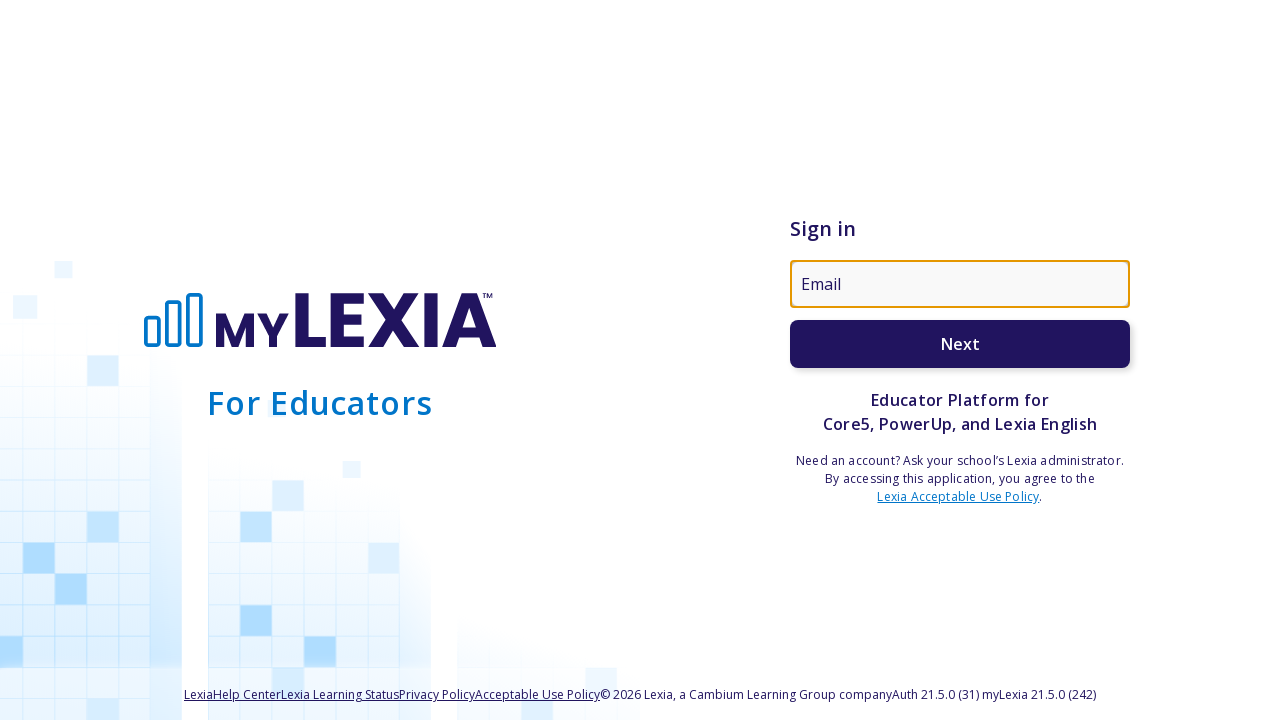

--- FILE ---
content_type: text/html; charset=UTF-8
request_url: http://auth.mylexia.com//mylexiaLogin
body_size: 1093
content:
<!DOCTYPE html>
<html lang="en">
<head>
    <title>myLexia - Welcome</title>
    <meta charset="utf-8">
    <meta http-equiv="X-UFA-Compatible" content="IE=edge">
    <meta name="description" content="">
    <meta name="viewport" content="width=device-width, initial-scale=1">
    <script src="//code.jquery.com/jquery-1.11.2.min.js"></script>
    <script src="//code.jquery.com/jquery-migrate-1.2.1.min.js"></script>
    <link rel="stylesheet" href="/styles/main.css">
    <link rel="icon" href="/images/favicon-16x16.png" sizes="16x16" type="image/png">
    <link rel="icon" href="/images/favicon-32x32.png" sizes="32x32" type="image/png">
    <link rel="icon" href="/images/favicon-48x48.png" sizes="48x48" type="image/png">
    <link rel="icon" href="/images/favicon-96x96.png" sizes="96x96" type="image/png">
    <link rel="icon" href="/images/favicon.svg" sizes="any" type="image/svg+xml">
</head>
<body class="login-body">
    <div class="login-col">
        <img src="/images/logo-mylexia.svg" alt="myLexia logo" class="login-logo">
        <p class="login-tagline-1">
            For Educators
        </p>
    </div>
    <div class="login-col">
        <section class="login-content">
            <h1 class="login-title">
                Sign in
            </h1>
            
            <form id="loginForm" name="loginForm" method="post" action="/myLexia">
                <div class="login-field">
                    <label for="username" class="hideit">Email</label>
                    <input id="username" type="email" name="username" placeholder="Email" class="login-input" value="" autofocus="autofocus" required="required">
                </div>
                <div class="login-field">
                    <button class="login-submit" type="submit" id="submit" name="submitLogin" value="operation">Next</button>
                </div>
            </form>
            <p class="login-tagline-2">Educator Platform for<br>Core5, PowerUp, and Lexia English</p>
            <p class="login-tagline-3">
              Need an account? Ask your school&rsquo;s Lexia administrator.
            </p>
            <p class="login-tagline-3">
              By accessing this application, you agree to the<br>
              <a href="https://legal.lexialearning.com/legal/acceptable-use.html" target="_blank">Lexia Acceptable Use Policy</a>.
            </p>
        </section>
    </div>
    <footer class="login-footer">
    <ul>
        <li>
            <a href="http://www.lexialearning.com" target="_blank">Lexia</a>
        </li>
        <li>
            <a href="https://community.lexialearning.com/knowledge-base" target="_blank">Help Center</a>
        </li>
        <li>
            <a href="http://status.lexialearning.com/" target="_blank">Lexia Learning Status</a>
        </li>
        <li>
            <a href="https://legal.lexialearning.com/legal/application-privacy.html" target="_blank">Privacy Policy</a>
        </li>
        <li>
            <a href="https://legal.lexialearning.com/legal/acceptable-use.html" target="_blank">Acceptable Use Policy</a>
        </li>
        <li>&#169; 2026 Lexia, a Cambium Learning Group company</li>
        <li>Auth 21.5.0 (31) myLexia 21.5.0 (242)</li>
    </ul>
</footer>
</body>
</html>

--- FILE ---
content_type: text/css
request_url: http://auth.mylexia.com/styles/main.css
body_size: 2382
content:
/* ======== BEGIN STYLES FOR LOGIN ======== */
@import url("https://fonts.googleapis.com/css?family=Open+Sans:400italic,300,400,600,700,800");
@import url("partials/_reset.css");

:root {
    --color-white: #FFFFFF;
    --color-gray-10: #F9F9F9; /* hsl(0,0,98) */
    --color-gray-20: #EEEEEE; /* hsl(0,0,93) */
    --color-gray-30: #ccc; /* different than mylexia readingserver */
    --color-gray-40: #BFBFBF; /* hsl(0,0,75) */
    --color-gray-50: #9E9E9E; /* hsl(0,0,62) */
    --color-gray-60: #737373; /* different than mylexia readingserver */
    --color-gray-70: #5C5C5C; /* hsl(0,0,36) */
    --color-gray-80: #3D3D3D; /* hsl(0,0,24) */
    --color-gray-90: #262626; /* hsl(0,0,15) */
    --color-black: #0f0f0f; /* hsl(0,0,6) */
    --color-brand-primary: #21145f;
    --color-brand-secondary: #0075c9;
    --blue-mid-dark: #004594;
    --focus-color: #0f0f0f;
    --font-family: 'Open Sans', 'Helvetica Neue', Helvetica, Arial, sans-serif;
    --font-xxl: 32px;
    --font-xl: 25px;
    --font-lg: 20px;
    --font-md: 18px;
    --font-sm: 12px;
}

html {
    height: 100%;
    font: 400 var(--font-md) / 1.5 var(--font-family);
}

.login-body {
    display: flex;
    height: 100%;
    background-color: var(--color-white);
}

.login-body::before {
    content: '';
    position: fixed;
    top: 0;
    right: 50%;
    bottom: 0;
    left: 0;
    background: url(../images/mylexia-login-bg-2.svg) right 50% bottom -104px no-repeat;
    background-size: cover;
    z-index: -1;
}

.login-col {
    flex: 1 1 0%;
    display: flex;
    align-items: center;
    justify-content: center;
    flex-direction: column;
}

.login-content {
    box-sizing: border-box;
    width: 414px;
}

.login-title {
    font-size: var(--font-xl);
    font-weight: 600;
    color: var(--color-brand-primary);
    margin: 0 0 1rem;
}

.login-logo {
    display: block;
    height: 84px;
}

.login-logo-2 {
    display: block;
    height: 2em;
    margin-bottom: 2em;
}

.login-input {
    padding: 0 9px;
    display: block;
    margin-bottom: 0.75em;
    width: 100%;
    border: 2px solid var(--color-gray-30);
    border-radius: 8px;
    box-sizing: border-box;
    background: var(--color-gray-10);
    color: var(--color-gray-60);
    position: relative;
    font-family: var(--font-family);
    font-size: var(--font-md);
    line-height: 51px;
}
.login-input:hover:not([disabled]) {
    border-color: var(--color-gray-60);
    background: var(--color-gray-10);
    z-index: 10;
}

.login-input:active,
.login-input:focus:not([disabled]),
.login-input:focus-visible {
    border-color: var(--focus-color);
    outline: 1px solid var(--focus-color);
    background: #fff;
    color: var(--color-brand-primary);
    z-index: 10;
}

.login-input:active::placeholder,
.login-input:focus:not([disabled])::placeholder {
    color: var(--color-brand-primary);
}

.login-input:disabled {
    border-color: var(--color-gray-40);
    background: var(--color-gray-20);
    color: var(--color-gray-60);
    z-index: 10;
}

.login-submit {
    display: block;
    width: 100%;
    padding: 0;
    margin-bottom: var(--font-xl);
    line-height: 55px;
    background: var(--color-brand-primary);
    border: none;
    border-radius: 8px;
    font-family: var(--font-family);
    font-size: var(--font-md);
    font-weight: 600;
    color: #fff;
    transition: all 0.3s ease;
    box-shadow: 3px 3px 6px #00000029;
}
.login-submit:hover {
    background: var(--color-brand-secondary);
    box-shadow: 0 0 3px rgba(0,0,0,0.2);
    outline: none;
}

.login-submit:focus-visible {
    background: var(--color-brand-secondary);
    outline: 2px solid var(--focus-color);
    box-shadow: inset 0 0 0 1px var(--focus-color);
}

.login-submit:active {
    background: var(--blue-mid-dark);
    color: #dedede;
}

.login-submit:disabled {
    background: var(--color-gray-20);
    color: var(--color-gray-70);
}

.login-tagline-1 {
    margin: 1em 0 0;
    font-size:  var(--font-xxl);
    font-weight: 600;
    color: var(--color-brand-secondary);
    text-align: center;
    letter-spacing: 0.03em;
}

.login-tagline-2 {
    font-size: var(--font-lg);
    font-weight: 600;
    text-align: center;
    color: var(--color-brand-primary);
    letter-spacing: 0.02em;
    margin: 0 0 1em;
    overflow: hidden;
    text-overflow: ellipsis;
}

.login-tagline-3 {
    font-size: var(--font-sm);
    text-align: center;
    color: var(--color-brand-primary);
    letter-spacing: 0.05em;
    margin: 0;
}

.login-reset-request {
    font-size: var(--font-lg);
    color: var(--color-brand-primary);
    letter-spacing: 0.02em;
    margin: 0 0 1em;
    padding: 1em 0;
    border-bottom: 1px solid var(--color-gray-40);
    border-top: 1px solid var(--color-gray-40);
}

.login-reset-request-success {
    font-size: var(--font-lg);
    color: var(--color-brand-primary);
    letter-spacing: 0.02em;
    margin: 0 0 1em;
    padding: 1em 0;
    text-align: center;
    border-bottom: 1px solid var(--color-gray-40);
    border-top: 1px solid var(--color-gray-40);
}

.login-reset-request-error {
    font-size: var(--font-lg);
    color: #D92A3E;
    letter-spacing: 0.02em;
    margin: 0 0 1em;
    padding: 1em 0;
    text-align: center;
    border-bottom: 1px solid var(--color-gray-40);
    border-top: 1px solid var(--color-gray-40);
}

.login-password-nav {
    display: flex;
    justify-content: space-between;
    font-size: var(--font-sm);
    font-weight: 600;
}

.forgot-password-nav {
    text-align: center;
    font-size: var(--font-sm);
    font-weight: 600;
}

.login-footer {
    position: absolute;
    left: 0;
    bottom: 0px;
    width: 100%;
    padding: 16px;
    box-sizing: border-box;
    font-size: var(--font-sm);
    color: var(--color-brand-primary);
    background: rgba( 255, 255, 255, 0.5);
    box-shadow: 0 0 3px rgba( 255, 255, 255, 0.5), 0 0 9px rgba( 255, 255, 255, 0.5), 0 0 18px rgba( 255, 255, 255, 0.5);
}

.login-footer a {
    color: var(--color-brand-primary);
}
.login-footer ul {
    list-style: none;
    display: flex;
    gap: 0.5em 1.5em;
    align-items: center;
    justify-content: center;
    margin: 0;
    padding: 0;
    flex-wrap: wrap;
}

/*hides content from sight, preserves for screen readers*/
.hideit {
    position: absolute !important;
    height: 1px; width: 1px;
    overflow: hidden;
    clip: rect(1px, 1px, 1px, 1px);
    clip-path: polygon(0px 0px, 0px 0px,0px 0px, 0px 0px);
}

.font-semibold {font-weight: 600;}

.receipt {
    font-size: var(--font-md);
    margin: 0 0 1em;
    text-align: center;
    letter-spacing: 0.02em;
}

.error {
    color: #D92A3E;
}

.success {
    color: #27873A;
}

a {
    color: var(--color-brand-secondary);
}

a.button-primary {
    text-decoration: none;
    text-align: center;
}

/*for the Login Error and Clever Error pages*/
.login-body-error {
    text-align: center;
}

.login-body-error:before,
.login-body-error:after {
    content: '';
    display: block;
    position: fixed;
    top: 0;
    left: 0;
    bottom: 0;
    width: 50%;
    background: var(--color-white) url(../images/mylexia-login-bg-2.svg) bottom left no-repeat;
    z-index: -1;
}
/*flips the background image horizontally*/
.login-body-error:after {
    left: auto;
    right: 0;
    transform: scaleX(-1);
}

.login-body-error .login-col {
    flex: none;
    margin: 0 auto;
    padding-bottom: calc(var(--font-xxl) * 2);
    background: rgba(255,255,255,0.6);
    box-shadow: 0 0 60px var(--color-white);
    width: 470px;
}

.login-body-error p {
    margin: 0 0 1em;
    font-size: var(--font-md);
    color: var(--color-brand-primary);
}

.login-body-error .login-title {
    margin-bottom: 2rem;
    font-size: var(--font-xxl);
}

.footer-error {
    display: flex;
    align-items: center;
    justify-content: center;
    margin: 2em 0;
}

.footer-error-logo {
    flex: none;
    height: 24px;
    width: auto;
}

.vertical-divider {
    fill: #d9d9d9;
    margin: 0 1em;
    width: 1px;
    height: 24px;
}

@media only screen and (max-width: 1600px) {
    .login-logo {
        height: 72px;
    }
}

@media only screen and (max-width: 1440px) {
    .login-logo {
        height: 64px;
    }
}

@media only screen and (max-width: 1366px) {
    :root {
        --font-xxl: 32px;
        --font-xl: 20px;
        --font-lg: 18px;
        --font-md: 16px;
    }

    .login-logo {
        height: 60px;
    }

    .login-tagline-2 {
        font-size: var(--font-md);
    }

    .login-tagline-3 {
        letter-spacing: 0.015em;
    }

    .login-content {
        width: 340px;
    }

    .login-footer {
        width: 100%;
    }

    .login-input {
        line-height: 44px;
    }

    .login-submit {
        line-height: 48px;
    }
}

@media only screen and (max-width: 1280px) {
    .login-logo {
        height: 54px;
    }
}

@media only screen and (max-width: 768px) {

    .login-body,
    .login-body-error {
        --font-xxl: 25px;
        --font-xl: 21px;
        --font-lg: 18px;
        --font-md: 14px;
        display: block;
        margin: 0 auto;
        height: auto;
    }

    .login-body:before,
    .login-body:after,
    .login-body-error:before,
    .login-body-error:after {
        display: none;
    }

    .login-body {
        max-width: 20em;
        padding: 5em 2em 0;
        background: #fff url(../images/mylexia-login-bg-2.svg) bottom center no-repeat;
        background-size: contain;
    }

    .login-body-error {
        max-width: 100%;
        padding: 5em 1.25em 0;
        background: #fff url(../images/mylexia-login-bg-2.svg) bottom center no-repeat;
        background-size: contain;
    }

    .login-col,
    .login-body-error .login-col {
        flex: none;
        width: 100%;
    }

    .login-content {
        width: 100%;
    }

    .login-logo {
        height: auto;
        width: auto;
        margin-bottom: 1em;
    }

    .login-tagline-1,
    .login-title {
        margin: 0 0 1rem;
        text-align: center;
    }

    .login-tagline-2,
    .login-tagline-3 {
        font-size: var(--font-md);
        font-weight: normal;
    }
    .login-footer ul {
        gap: 4px 16px;
    }

}
/* ======== END STYLES FOR LOGIN ======== */







--- FILE ---
content_type: text/css
request_url: http://auth.mylexia.com/styles/partials/_reset.css
body_size: 2577
content:
    /*! normalize.css v1.0.0 | MIT License | git.io/normalize */
     
    /* ==========================================================================
    HTML5 display definitions
    ========================================================================== */
     
    /*
    * Corrects `block` display not defined in IE 6/7/8/9 and Firefox 3.
    */
     
    article,
    aside,
    details,
    figcaption,
    figure,
    footer,
    header,
    hgroup,
    nav,
    section,
    summary {
    display: block;
    }
     
    /*
    * Corrects `inline-block` display not defined in IE 6/7/8/9 and Firefox 3.
    */
     
    audio,
    canvas,
    video {
    display: inline-block;
    *display: inline;
    *zoom: 1;
    }
     
    /*
    * Prevents modern browsers from displaying `audio` without controls.
    * Remove excess height in iOS 5 devices.
    */
     
    audio:not([controls]) {
    display: none;
    height: 0;
    }
     
    /*
    * Addresses styling for `hidden` attribute not present in IE 7/8/9, Firefox 3,
    * and Safari 4.
    * Known issue: no IE 6 support.
    */
     
    [hidden] {
    display: none;
    }
     
    /* ==========================================================================
    Base
    ========================================================================== */
     
    /*
    * 1. Corrects text resizing oddly in IE 6/7 when body `font-size` is set using
    * `em` units.
    * 2. Prevents iOS text size adjust after orientation change, without disabling
    * user zoom.
    */
     
    html {
    font-size: 100%; /* 1 */
    -webkit-text-size-adjust: 100%; /* 2 */
    -ms-text-size-adjust: 100%; /* 2 */
    }
     
    /*
    * Addresses `font-family` inconsistency between `textarea` and other form
    * elements.
    */
     
    html,
    button,
    input,
    select,
    textarea {
    font-family: sans-serif;
    }
     
    /*
    * Addresses margins handled incorrectly in IE 6/7.
    */
     
    body {
    margin: 0;
    }
     
    /* ==========================================================================
    Links
    ========================================================================== */
     
    /*
    * Addresses `outline` inconsistency between Chrome and other browsers.
    */
     
    a:focus {
    outline: thin dotted;
    }
     
    /*
    * Improves readability when focused and also mouse hovered in all browsers.
    */
     
    a:active,
    a:hover {
    outline: 0;
    }
     
    /* ==========================================================================
    Typography
    ========================================================================== */
     
    /*
    * Addresses font sizes and margins set differently in IE 6/7.
    * Addresses font sizes within `section` and `article` in Firefox 4+, Safari 5,
    * and Chrome.
    */
     
    h1 {
    font-size: 2em;
    margin: 0.67em 0;
    }
     
    h2 {
    font-size: 1.5em;
    margin: 0.83em 0;
    }
     
    h3 {
    font-size: 1.17em;
    margin: 1em 0;
    }
     
    h4 {
    font-size: 1em;
    margin: 1.33em 0;
    }
     
    h5 {
    font-size: 0.83em;
    margin: 1.67em 0;
    }
     
    h6 {
    font-size: 0.75em;
    margin: 2.33em 0;
    }
     
    /*
    * Addresses styling not present in IE 7/8/9, Safari 5, and Chrome.
    */
     
    abbr[title] {
    border-bottom: 1px dotted;
    }
     
    /*
    * Addresses style set to `bolder` in Firefox 3+, Safari 4/5, and Chrome.
    */
     
    b,
    strong {
    font-weight: bold;
    }
     
    blockquote {
    margin: 1em 40px;
    }
     
    /*
    * Addresses styling not present in Safari 5 and Chrome.
    */
     
    dfn {
    font-style: italic;
    }
     
    /*
    * Addresses styling not present in IE 6/7/8/9.
    */
     
    mark {
    background: #ff0;
    color: #000;
    }
     
    /*
    * Addresses margins set differently in IE 6/7.
    */
     
    p,
    pre {
    margin: 1em 0;
    }
     
    /*
    * Corrects font family set oddly in IE 6, Safari 4/5, and Chrome.
    */
     
    code,
    kbd,
    pre,
    samp {
    font-family: monospace, serif;
    _font-family: 'courier new', monospace;
    font-size: 1em;
    }
     
    /*
    * Improves readability of pre-formatted text in all browsers.
    */
     
    pre {
    white-space: pre;
    white-space: pre-wrap;
    word-wrap: break-word;
    }
     
    /*
    * Addresses CSS quotes not supported in IE 6/7.
    */
     
    q {
    quotes: none;
    }
     
    /*
    * Addresses `quotes` property not supported in Safari 4.
    */
     
    q:before,
    q:after {
    content: '';
    content: none;
    }
     
    small {
    font-size: 75%;
    }
     
    /*
    * Prevents `sub` and `sup` affecting `line-height` in all browsers.
    */
     
    sub,
    sup {
    font-size: 75%;
    line-height: 0;
    position: relative;
    vertical-align: baseline;
    }
     
    sup {
    top: -0.5em;
    }
     
    sub {
    bottom: -0.25em;
    }
     
    /* ==========================================================================
    Lists
    ========================================================================== */
     
    /*
    * Addresses margins set differently in IE 6/7.
    */
     
    dl,
    menu,
    ol,
    ul {
    margin: 1em 0;
    }
     
    dd {
    margin: 0 0 0 40px;
    }
     
    /*
    * Addresses paddings set differently in IE 6/7.
    */
     
    menu,
    ol,
    ul {
    padding: 0 0 0 40px;
    }
     
    /*
    * Corrects list images handled incorrectly in IE 7.
    */
     
    nav ul,
    nav ol {
    list-style: none;
    list-style-image: none;
    }
     
    /* ==========================================================================
    Embedded content
    ========================================================================== */
     
    /*
    * 1. Removes border when inside `a` element in IE 6/7/8/9 and Firefox 3.
    * 2. Improves image quality when scaled in IE 7.
    */
     
    img {
    border: 0; /* 1 */
    -ms-interpolation-mode: bicubic; /* 2 */
    }
     
    /*
    * Corrects overflow displayed oddly in IE 9.
    */
     
    svg:not(:root) {
    overflow: hidden;
    }
     
    /* ==========================================================================
    Figures
    ========================================================================== */
     
    /*
    * Addresses margin not present in IE 6/7/8/9, Safari 5, and Opera 11.
    */
     
    figure {
    margin: 0;
    }
     
    /* ==========================================================================
    Forms
    ========================================================================== */
     
    /*
    * Corrects margin displayed oddly in IE 6/7.
    */
     
    form {
    margin: 0;
    }
     
    /*
    * Define consistent border, margin, and padding.
    */
     
    fieldset {
    border: 1px solid #c0c0c0;
    margin: 0 2px;
    padding: 0.35em 0.625em 0.75em;
    }
     
    /*
    * 1. Corrects color not being inherited in IE 6/7/8/9.
    * 2. Corrects text not wrapping in Firefox 3.
    * 3. Corrects alignment displayed oddly in IE 6/7.
    */
     
    legend {
    border: 0; /* 1 */
    padding: 0;
    white-space: normal; /* 2 */
    *margin-left: -7px; /* 3 */
    }
     
    /*
    * 1. Corrects font size not being inherited in all browsers.
    * 2. Addresses margins set differently in IE 6/7, Firefox 3+, Safari 5,
    * and Chrome.
    * 3. Improves appearance and consistency in all browsers.
    */
     
    button,
    input,
    select,
    textarea {
    font-size: 100%; /* 1 */
    margin: 0; /* 2 */
    vertical-align: baseline; /* 3 */
    *vertical-align: middle; /* 3 */
    }
     
    /*
    * Addresses Firefox 3+ setting `line-height` on `input` using `!important` in
    * the UA stylesheet.
    */
     
    button,
    input {
    line-height: normal;
    }
     
    /*
    * 1. Avoid the WebKit bug in Android 4.0.* where (2) destroys native `audio`
    * and `video` controls.
    * 2. Corrects inability to style clickable `input` types in iOS.
    * 3. Improves usability and consistency of cursor style between image-type
    * `input` and others.
    * 4. Removes inner spacing in IE 7 without affecting normal text inputs.
    * Known issue: inner spacing remains in IE 6.
    */
     
    button,
    html input[type="button"], /* 1 */
    input[type="reset"],
    input[type="submit"] {
    -webkit-appearance: button; /* 2 */
    cursor: pointer; /* 3 */
    *overflow: visible; /* 4 */
    }
     
    /*
    * Re-set default cursor for disabled elements.
    */
     
    button[disabled],
    input[disabled] {
    cursor: default;
    }
     
    /*
    * 1. Addresses box sizing set to content-box in IE 8/9.
    * 2. Removes excess padding in IE 8/9.
    * 3. Removes excess padding in IE 7.
    * Known issue: excess padding remains in IE 6.
    */
     
    input[type="checkbox"],
    input[type="radio"] {
    box-sizing: border-box; /* 1 */
    padding: 0; /* 2 */
    *height: 13px; /* 3 */
    *width: 13px; /* 3 */
    }
     
    /*
    * 1. Addresses `appearance` set to `searchfield` in Safari 5 and Chrome.
    * 2. Addresses `box-sizing` set to `border-box` in Safari 5 and Chrome
    * (include `-moz` to future-proof).
    */
     
    input[type="search"] {
    -webkit-appearance: textfield; /* 1 */
    -moz-box-sizing: content-box;
    -webkit-box-sizing: content-box; /* 2 */
    box-sizing: content-box;
    }
     
    /*
    * Removes inner padding and search cancel button in Safari 5 and Chrome
    * on OS X.
    */
     
    input[type="search"]::-webkit-search-cancel-button,
    input[type="search"]::-webkit-search-decoration {
    -webkit-appearance: none;
    }
     
    /*
    * Removes inner padding and border in Firefox 3+.
    */
     
    button::-moz-focus-inner,
    input::-moz-focus-inner {
    border: 0;
    padding: 0;
    }
     
    /*
    * 1. Removes default vertical scrollbar in IE 6/7/8/9.
    * 2. Improves readability and alignment in all browsers.
    */
     
    textarea {
    overflow: auto; /* 1 */
    vertical-align: top; /* 2 */
    }
     
    /* ==========================================================================
    Tables
    ========================================================================== */
     
    /*
    * Remove most spacing between table cells.
    */
     
    table {
    border-collapse: collapse;
    border-spacing: 0;
    }

    .clearfix:after {
      content: "";
      display: table;
      clear: both;
    }

--- FILE ---
content_type: image/svg+xml
request_url: http://auth.mylexia.com/images/mylexia-login-bg-2.svg
body_size: 12545
content:
<svg version="1.1" id="Layer_1" xmlns="http://www.w3.org/2000/svg" x="0px" y="0px" viewBox="0 0 922 922" style="enable-background:new 0 0 922 922" xml:space="preserve">
  <style>
    .st3{fill:#afddff}.st5{fill:#dff1ff}.st9{fill:#8fd0ff}.st10{fill:#c3e6ff}.st11{fill:#edf7ff}
  </style>
    <g id="col3">
    <linearGradient id="SVGID_1_" gradientUnits="userSpaceOnUse" x1="1185.0012" y1="315.7824" x2="1231.874" y2="582.1924" gradientTransform="matrix(-1 0 0 1 2061 418)">
      <stop offset="7.812500e-02" style="stop-color:#c6e6ff;stop-opacity:0"/>
        <stop offset="1" style="stop-color:#a8daff"/>
    </linearGradient>
        <path d="M922 921h-40V251h40v670z" style="fill:url(#SVGID_1_)"/>
        <linearGradient id="SVGID_00000134221250494326902370000016189404624457825685_" gradientUnits="userSpaceOnUse" x1="1324.8225" y1="235.843" x2="1455.8204" y2="616.9031" gradientTransform="matrix(-1 0 0 1 2061 418)">
      <stop offset="7.812500e-02" style="stop-color:#c6e6ff;stop-opacity:0"/>
            <stop offset="1" style="stop-color:#c8e7ff"/>
    </linearGradient>
        <path style="fill:url(#SVGID_00000134221250494326902370000016189404624457825685_)" d="M882 921H637V251h245v670z"/>
        <linearGradient id="SVGID_00000059271228794256832990000011621530068510266814_" gradientUnits="userSpaceOnUse" x1="1391.657" y1="557.6357" x2="1330.157" y2="275.1357" gradientTransform="matrix(-1 0 0 1 2061 418)">
      <stop offset="0" style="stop-color:#7ec8ff"/>
            <stop offset="1" style="stop-color:#b4dfff;stop-opacity:0"/>
    </linearGradient>
        <path style="fill-rule:evenodd;clip-rule:evenodd;fill:url(#SVGID_00000059271228794256832990000011621530068510266814_)" d="M638 241h39v-39h-39v39zm40 0h40v-39h-40v39zm41 0h40v-39h-40v39zm41 0h40v-39h-40v39zm41 0h40v-39h-40v39zm41 0h39v-39h-39v39zm40-39.5v720h-.5v.5h-244v-.5h-.5v-720h.5v-.5h244v.5h.5zM677 [base64] 0v39h39v-39h-39zm-41 0v39h40v-39h-40zm-41 0v39h40v-39h-40zm-41 0v39h40v-39h-40zm-41 0v39h40v-39h-40zm40 [base64] 0v39h39v-39h-39zm-41 0v39h40v-39h-40zm-41 0v39h40v-39h-40zm-41 0v39h40v-39h-40zm40 [base64] 0v39h39v-39h-39zm-41 0v39h40v-39h-40zm-41 0v39h40v-39h-40zm40 [base64] 0v39h39v-39h-39zm-41 0v39h40v-39h-40zm40 [base64] 0v39h39v-39h-39zm39 [base64]"/>
        <path class="st3" d="M841 881h-40v-39h40v39z"/>
        <path d="M759 801h-40v-39h40v39z" style="fill:#c4e6ff"/>
        <path class="st5" d="M841 761h-40v-39h40v39z"/>
        <path class="st3" d="M718 841h-40v-39h40v39z"/>
  </g>
    <g id="col2">
    <linearGradient id="SVGID_00000167395869617838601570000018150583839159898769_" gradientUnits="userSpaceOnUse" x1="1882.7122" y1="-147.9312" x2="2005.4581" y2="534.9487" gradientTransform="matrix(-1 0 0 1 2061 418)">
      <stop offset="7.812500e-02" style="stop-color:#c6e6ff;stop-opacity:0"/>
        <stop offset="1" style="stop-color:#c8e7ff"/>
    </linearGradient>
        <path style="fill:url(#SVGID_00000167395869617838601570000018150583839159898769_)" d="M244 921H-1V251h245v670z"/>
        <linearGradient id="SVGID_00000013187509933794476470000007251849023618353027_" gradientUnits="userSpaceOnUse" x1="1634.6818" y1="20.5633" x2="1985.5266" y2="339.2423" gradientTransform="matrix(-1 0 0 1 2061 418)">
      <stop offset="7.812500e-02" style="stop-color:#c6e6ff;stop-opacity:0"/>
            <stop offset="1" style="stop-color:#a8daff"/>
    </linearGradient>
        <path style="fill:url(#SVGID_00000013187509933794476470000007251849023618353027_)" d="M284 921h-40V251h40v670z"/>
        <linearGradient id="SVGID_00000153697528655424725870000003862577087288743345_" gradientUnits="userSpaceOnUse" x1="2048.6172" y1="498.6122" x2="1850.1173" y2="-147.3878" gradientTransform="matrix(-1 0 0 1 2061 418)">
      <stop offset="0" style="stop-color:#7ec8ff"/>
            <stop offset="1" style="stop-color:#b4dfff;stop-opacity:0"/>
    </linearGradient>
        <path style="fill-rule:evenodd;clip-rule:evenodd;fill:url(#SVGID_00000153697528655424725870000003862577087288743345_)" d="M0 241h39v-39H0v39zm40 0h40v-39H40v39zm41 0h40v-39H81v39zm41 0h40v-39h-40v39zm41 0h40v-39h-40v39zm41 0h39v-39h-39v39zm40-39.5v720h-.5v.5H-.5v-.5H-1v-720h.5v-.5h244v.5h.5zM39 [base64] 0v39h39v-39h-39zm-41 0v39h40v-39h-40zm-41 0v39h40v-39h-40zm-41 0v39h40v-39H81zm-41 0v39h40v-39H40zm40 [base64] 0v39h39v-39h-39zm-41 0v39h40v-39h-40zm-41 0v39h40v-39h-40zm-41 0v39h40v-39H81zm40 [base64] 0v39h39v-39h-39zm-41 0v39h40v-39h-40zm-41 0v39h40v-39h-40zm40 [base64] 0v39h39v-39h-39zm-41 0v39h40v-39h-40zm40 [base64] 0v39h39v-39h-39zm39 [base64]"/>
        <path class="st9" d="M203 921h-40v-39h40v39zM80 881H40v-39h40v39z"/>
        <path class="st3" d="M203 801h-40v-39h40v39zM80 721H40v-39h40v39zm82-80h-40v-39h40v39zm-41-40H81v-39h40v39z"/>
        <path class="st10" d="M203 561h-40v-39h40v39zM39 441H0v-39h39v39z"/>
        <path class="st5" d="M203 361h-40v-39h40v39z"/>
        <path class="st11" d="M99 275H68v-30h31v30zm45-52h-23v-22h23v22z"/>
  </g>
    <g id="col1">
    <linearGradient id="SVGID_00000060026636657277385090000006166507849897237122_" gradientUnits="userSpaceOnUse" x1="1419.4052" y1="124.8663" x2="1681.9401" y2="318.1273" gradientTransform="matrix(-1 0 0 1 2061 418)">
      <stop offset="0.1562" style="stop-color:#c6e6ff;stop-opacity:0"/>
        <stop offset="1" style="stop-color:#a8daff"/>
    </linearGradient>
        <path style="fill:url(#SVGID_00000060026636657277385090000006166507849897237122_)" d="M603 921h-40V251h40v670z"/>
        <linearGradient id="SVGID_00000025432684090727955510000016614914569196937359_" gradientUnits="userSpaceOnUse" x1="1589.5997" y1="5.2686" x2="1704.7498" y2="611.6887" gradientTransform="matrix(-1 0 0 1 2061 418)">
      <stop offset="7.812500e-02" style="stop-color:#c6e6ff;stop-opacity:0"/>
            <stop offset="1" style="stop-color:#c8e7ff"/>
    </linearGradient>
        <path style="fill:url(#SVGID_00000025432684090727955510000016614914569196937359_)" d="M563 921H318V251h245v670z"/>
        <linearGradient id="SVGID_00000072981364286110992870000008055824244662186377_" gradientUnits="userSpaceOnUse" x1="1740.3632" y1="504.7091" x2="1592.363" y2="58.7091" gradientTransform="matrix(-1 0 0 1 2061 418)">
      <stop offset="0" style="stop-color:#7ec8ff"/>
            <stop offset="1" style="stop-color:#b4dfff;stop-opacity:0"/>
    </linearGradient>
        <path style="fill-rule:evenodd;clip-rule:evenodd;fill:url(#SVGID_00000072981364286110992870000008055824244662186377_)" d="M319 241h39v-39h-39v39zm40 0h40v-39h-40v39zm41 0h40v-39h-40v39zm41 0h40v-39h-40v39zm41 0h40v-39h-40v39zm41 0h39v-39h-39v39zm40-39.5v720h-.5v.5h-244v-.5h-.5v-720h.5v-.5h244v.5h.5zM358 [base64] 0v39h39v-39h-39zm-41 0v39h40v-39h-40zm-41 0v39h40v-39h-40zm-41 0v39h40v-39h-40zm-41 0v39h40v-39h-40zm40 [base64] 0v39h39v-39h-39zm-41 0v39h40v-39h-40zm-41 0v39h40v-39h-40zm-41 0v39h40v-39h-40zm40 [base64] 0v39h39v-39h-39zm-41 0v39h40v-39h-40zm-41 0v39h40v-39h-40zm40 [base64] 0v39h39v-39h-39zm-41 0v39h40v-39h-40zm40 [base64] 0v39h39v-39h-39zm39 [base64]"/>
        <path class="st3" d="M440 761h-40v-39h40v39zm41-40h-40v-39h40v39z"/>
        <path class="st5" d="M562 601h-39v-39h39v39z"/>
        <path class="st3" d="M399 681h-40v-39h40v39z"/>
        <path class="st5" d="M440 521h-40v-39h40v39z"/>
        <path class="st11" d="M513 479h-23v-22h23v22zm-96-78h-23v-22h23v22z"/>
        <path class="st10" d="M399 561h-40v-39h40v39z"/>
        <path class="st3" d="M522 841h-40v-39h40v39z"/>
        <path class="st9" d="M399 921h-40v-39h40v39z"/>
  </g>
</svg>

--- FILE ---
content_type: image/svg+xml
request_url: http://auth.mylexia.com/images/logo-mylexia.svg
body_size: 2262
content:
<svg id="Layer_1" data-name="Layer 1" xmlns="http://www.w3.org/2000/svg" viewBox="0 0 232.21 35.67"><defs><style>.cls-1{fill:#0075c9;}.cls-2{fill:#21145f;}</style></defs><path class="cls-1" d="M30.15,2.49a.29.29,0,0,0-.29.3V32.88a.3.3,0,0,0,.29.3h5.43a.3.3,0,0,0,.3-.3V2.79a.29.29,0,0,0-.3-.3Zm5.43,33.18H30.15a2.8,2.8,0,0,1-2.79-2.79V2.79A2.8,2.8,0,0,1,30.15,0h5.43a2.79,2.79,0,0,1,2.79,2.79V32.88a2.79,2.79,0,0,1-2.79,2.79" transform="translate(0.31)"/><path class="cls-1" d="M16.24,7.25a.29.29,0,0,0-.3.29V32.88a.3.3,0,0,0,.3.3h5.43a.3.3,0,0,0,.29-.3V7.54a.29.29,0,0,0-.29-.29Zm5.43,28.42H16.24a2.79,2.79,0,0,1-2.79-2.79V7.54a2.79,2.79,0,0,1,2.79-2.79h5.43a2.79,2.79,0,0,1,2.79,2.79V32.88a2.79,2.79,0,0,1-2.79,2.79" transform="translate(0.31)"/><path class="cls-1" d="M2.48,17.58a.29.29,0,0,0-.29.29v15a.3.3,0,0,0,.29.3H7.91a.3.3,0,0,0,.3-.3v-15a.29.29,0,0,0-.3-.29ZM7.91,35.67H2.48A2.79,2.79,0,0,1-.31,32.88v-15a2.79,2.79,0,0,1,2.79-2.79H7.91a2.79,2.79,0,0,1,2.79,2.79v15a2.79,2.79,0,0,1-2.79,2.79" transform="translate(0.31)"/><polygon class="cls-2" points="99.74 0.17 99.74 35.67 119.8 35.67 119.8 28.99 108.42 28.99 108.42 0.17 99.74 0.17"/><polygon class="cls-2" points="122.96 0.17 122.96 35.67 144.79 35.67 144.79 28.74 131.64 28.74 131.64 20.95 143.26 20.95 143.26 14.28 131.64 14.28 131.64 7.1 144.79 7.1 144.79 0.17 122.96 0.17"/><polygon class="cls-2" points="171.05 0.17 164.76 10.89 157.6 0.17 147.5 0.17 159.17 17.62 147.75 35.67 157.6 35.67 164 24.8 171.25 35.67 181.36 35.67 169.58 18.07 180.9 0.17 171.05 0.17"/><rect class="cls-2" x="184.72" y="0.17" width="8.68" height="35.5"/><path class="cls-2" d="M213.93,9.73l4.42,13h-8.79ZM209,.17l-12.89,35.5h9.08l2.14-6.27h13.3l2.13,6.27h9.19L219,.17Z" transform="translate(0.31)"/><polygon class="cls-2" points="66.17 13.62 60.02 28.89 53.81 13.62 47.44 13.62 47.44 35.67 52.83 35.67 52.83 22.42 57.81 35.67 62.16 35.67 67.11 22.45 67.11 35.67 72.5 35.67 72.5 13.62 66.17 13.62"/><polygon class="cls-2" points="89.31 13.62 85.05 22.86 80.76 13.62 74.65 13.62 82.31 28.38 82.31 35.67 87.7 35.67 87.7 28.38 95.36 13.62 89.31 13.62"/><path class="cls-2" d="M222.81.17V.68h.78v2.7h.65V.68H225V.17Zm5.53,0-1,2.44-1-2.44h-.84V3.38h.6V1l1,2.36h.46l1-2.32V3.38h.61V.17Z" transform="translate(0.31)"/></svg>